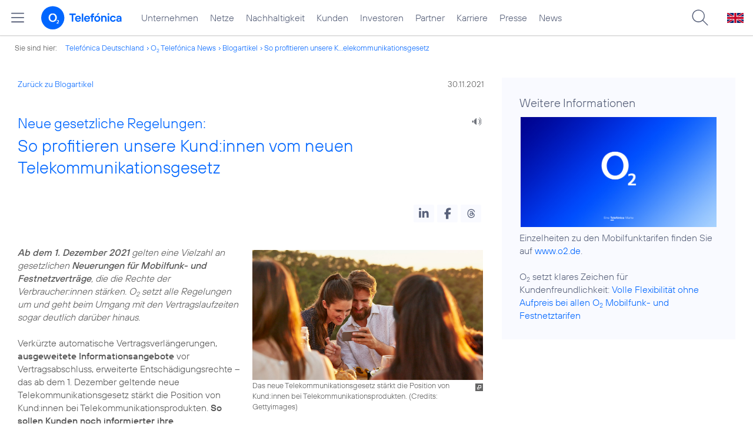

--- FILE ---
content_type: text/html; charset=UTF-8
request_url: https://www.telefonica.de/ext/ajax/par/newsfeed.ajax?type=list&creator_id=9733&creator_class=CMS%3A%3ANews%3A%3AMessage&tags=5G%2CMarken%2Co2&category_id%5B%5D=&group_id%5B%5D=62&search_query=&max_cols=3&max_news=3&max_news_visible=3&first_news=1&show_image=1&show_teaser=0&show_date=1&small_column=0&tools_id=&edit_tools=0&show_defaults=1&img_pos=left&img_size=33%25&text_length=&show_socialsharebar=0&show_more_link=1&show_newsfeed_link=0&target=_blank&pid=page-footer-tagnews&sort_by=date&state=online&offset=&load_more_news=1&lang=de&creator_label=&custom_tiles=0&start_with_square_tile=1&page_layout=2021_telefonica&show_skeleton=1
body_size: 747
content:
<div class="default-font par-heading par-headline-tag-div par-font-size-default">Ähnliche Themen:</div><div class="par-nf-messages par-list-messages par-nf-static-news"><div data-cat-names="[]" data-cat-ids="[]" class="par-lm-message" data-tags="[]"><a class="par-anchor" id="feed-msg-id-9956"></a><div class="par-lm-image"><div class="l-inline thmb-full-size"><img sizes="(max-width: 360px) 180px, (max-width: 720px) 360px, (max-width: 1440px) 720px, 1440px" alt="" srcset="/file/public/1846/o2-Grow-Logo-Tarif-20220808-1920x1080.JPG 1920w, /file/repository/52822_t_1440_810/1/0/o2-Grow-Logo-Tarif-20220808-1920x1080.JPG 1440w, /file/repository/52822_t_720_405/1/0/o2-Grow-Logo-Tarif-20220808-1920x1080.JPG 720w, /file/repository/52822_t_360_203/1/0/o2-Grow-Logo-Tarif-20220808-1920x1080.JPG 360w" src="/file/public/1846/o2-Grow-Logo-Tarif-20220808-1920x1080.JPG" class="l-img" loading="lazy"><div class="fclear"></div></div></div><div class="par-lm-content"><div class="par-lm-date">08. August 2022</div><div class="default-font par-heading par-headline-tag-div par-headline-tag-static par-font-size-default"><span class="par-overline">O<sub>2</sub> Grow geht in die Verlängerung: </span>Die Tarifinnovation ergänzt das O<sub>2</sub> Angebot weiterhin</div><div class="par-lm-teaser"></div></div><a target="_self" aria-label="O2 Grow geht in die Verlängerung: Die Tarifinnovation ergänzt das O2 Angebot weiterhin" class="par-nf-full-link" href="/news/corporate/2022/08/o2-grow-geht-in-die-verlaengerung-die-tarifinnovation-ergaenzt-das-o2-angebot-weiterhin.html?pk_campaign=related_news"></a></div><div data-tags="[]" data-cat-names="[]" class="par-lm-message" data-cat-ids="[]"><a id="feed-msg-id-9830" class="par-anchor"></a><div class="par-lm-image"><div class="l-inline thmb-full-size"><img class="l-img" src="/file/public/1817/Xiaomi-12-Pro-Black-Blue-1280x720.jpg" loading="lazy" alt="" sizes="(max-width: 360px) 180px, (max-width: 720px) 360px, 1280px" srcset="/file/public/1817/Xiaomi-12-Pro-Black-Blue-1280x720.jpg 1280w, /file/repository/51925_t_720_405/0/0/Xiaomi-12-Pro-Black-Blue-1280x720.jpg 720w, /file/repository/51925_t_360_203/0/0/Xiaomi-12-Pro-Black-Blue-1280x720.jpg 360w"><div class="l-inline-caption"><span class="page-license-inline"><span class="page-license-info author">Credits: Xiaomi</span></span></div><div class="fclear"></div></div></div><div class="par-lm-content"><div class="par-lm-date">16. März 2022</div><div class="default-font par-heading par-headline-tag-div par-headline-tag-static par-font-size-default"><span class="par-overline">Premium-Hardware für das 5G-Zeitalter bei O<sub>2</sub>: Jetzt die neue Xiaomi 12  </span>5G Serie vorbestellen</div><div class="par-lm-teaser"></div></div><a href="/news/corporate/2022/03/premium-hardware-fuer-das-5g-zeitalter-bei-o2-jetzt-die-neue-xiaomi-12-5g-serie-vorbestellen.html?pk_campaign=related_news" class="par-nf-full-link" target="_self" aria-label="Premium-Hardware für das 5G-Zeitalter bei O2: Jetzt die neue Xiaomi 12 | 5G Serie vorbestellen"></a></div><div data-cat-ids="[]" class="par-lm-message" data-cat-names="[]" data-tags="[]"><a id="feed-msg-id-9800" class="par-anchor"></a><div class="par-lm-image"><div class="l-inline thmb-full-size"><img sizes="(max-width: 360px) 180px, (max-width: 720px) 360px, 1280px" alt="" srcset="/file/public/1817/Samsung-Galaxy-S22-Serie-1280x720.jpg 1280w, /file/repository/51660_t_720_405/0/0/Samsung-Galaxy-S22-Serie-1280x720.jpg 720w, /file/repository/51660_t_360_203/0/0/Samsung-Galaxy-S22-Serie-1280x720.jpg 360w" src="/file/public/1817/Samsung-Galaxy-S22-Serie-1280x720.jpg" class="l-img" loading="lazy"><div class="l-inline-caption"><span class="page-license-inline"><span class="page-license-info author">Credits: Samsung</span></span></div><div class="fclear"></div></div></div><div class="par-lm-content"><div class="par-lm-date">09. Februar 2022</div><div class="default-font par-heading par-headline-tag-div par-headline-tag-static par-font-size-default"><span class="par-overline">Premium-Hardware für das 5G-Zeitalter bei O<sub>2</sub>: </span>Jetzt die neue Samsung Galaxy S22-Serie und die Galaxy Tab S8 Reihe vorbestellen</div><div class="par-lm-teaser"></div></div><a class="par-nf-full-link" href="/news/corporate/2022/02/premium-hardware-fuer-das-5g-zeitalter-bei-o2-jetzt-die-neue-samsung-galaxy-s22-serie-und-die-galaxy-tab-s8-reihe-vorbestellen.html?pk_campaign=related_news" aria-label="Premium-Hardware für das 5G-Zeitalter bei O2: Jetzt die neue Samsung Galaxy S22-Serie und die Galaxy Tab S8 Reihe vorbestellen" target="_self"></a></div></div>   